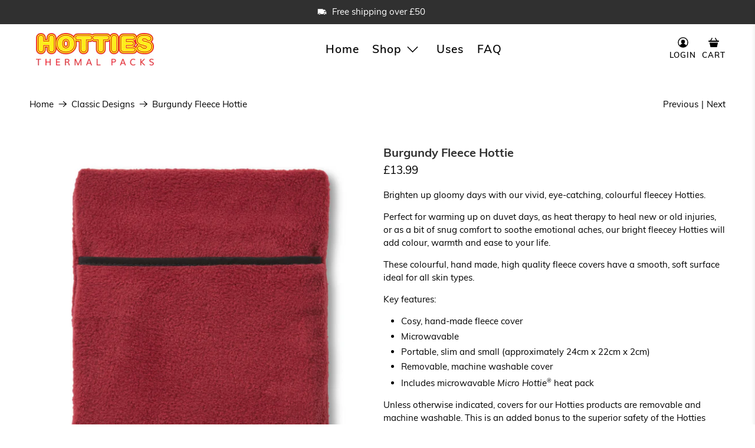

--- FILE ---
content_type: text/javascript; charset=utf-8
request_url: https://www.hotwaterbottles.net/products/burgundy-fleece-hottie.js
body_size: 716
content:
{"id":4536693522521,"title":"Burgundy Fleece Hottie","handle":"burgundy-fleece-hottie","description":"\u003cp\u003eBrighten up gloomy days with our vivid, eye-catching, colourful fleecey Hotties.\u003c\/p\u003e\n\u003cp\u003ePerfect for warming up on duvet days, as heat therapy to heal new or old injuries, or as a bit of snug comfort to soothe emotional aches, our bright fleecey Hotties will add colour, warmth and ease to your life.\u003c\/p\u003e\n\u003cp\u003eThese colourful, hand made, high quality fleece covers have a smooth, soft surface ideal for all skin types.\u003c\/p\u003e\n\u003cp\u003eKey features:\u003c\/p\u003e\n\u003cul\u003e\n\u003cli\u003eCosy, hand-made fleece cover\u003c\/li\u003e\n\u003cli\u003eMicrowavable\u003c\/li\u003e\n\u003cli\u003ePortable, slim and small (approximately 24cm x 22cm x 2cm)\u003c\/li\u003e\n\u003cli\u003eRemovable, machine washable cover\u003c\/li\u003e\n\u003cli\u003eIncludes microwavable \u003ci\u003eMicro Hottie\u003csup\u003e\u003csmall\u003e®\u003c\/small\u003e\u003c\/sup\u003e\u003c\/i\u003e heat pack\u003c\/li\u003e\n\u003c\/ul\u003e\n\u003cp\u003eUnless otherwise indicated, covers for our Hotties products are removable and machine washable. This is an added bonus to the superior safety of the Hotties heat pack.\u003c\/p\u003e\n\u003cp\u003eHottie covers come in a variety of colours. They are all hand sewn and are available in fleece and cotton blends.\u003c\/p\u003e","published_at":"2020-04-06T18:36:17+01:00","created_at":"2020-04-06T18:36:17+01:00","vendor":"Hotties Thermal Packs Limited","type":"Fleece","tags":["shoptok"],"price":1399,"price_min":1399,"price_max":1399,"available":true,"price_varies":false,"compare_at_price":null,"compare_at_price_min":0,"compare_at_price_max":0,"compare_at_price_varies":false,"variants":[{"id":31589210030169,"title":"Default Title","option1":"Default Title","option2":null,"option3":null,"sku":"206","requires_shipping":true,"taxable":true,"featured_image":null,"available":true,"name":"Burgundy Fleece Hottie","public_title":null,"options":["Default Title"],"price":1399,"weight":640,"compare_at_price":null,"inventory_quantity":30,"inventory_management":"shopify","inventory_policy":"deny","barcode":"5032926000708","requires_selling_plan":false,"selling_plan_allocations":[]}],"images":["\/\/cdn.shopify.com\/s\/files\/1\/1345\/4509\/products\/ClassicHottie_BurgundyFleece_Back_7889d31b-5bf6-433f-bba1-9514c524c6b9.jpg?v=1586194604"],"featured_image":"\/\/cdn.shopify.com\/s\/files\/1\/1345\/4509\/products\/ClassicHottie_BurgundyFleece_Back_7889d31b-5bf6-433f-bba1-9514c524c6b9.jpg?v=1586194604","options":[{"name":"Title","position":1,"values":["Default Title"]}],"url":"\/products\/burgundy-fleece-hottie","media":[{"alt":null,"id":6059259461721,"position":1,"preview_image":{"aspect_ratio":1.0,"height":2000,"width":2000,"src":"https:\/\/cdn.shopify.com\/s\/files\/1\/1345\/4509\/products\/ClassicHottie_BurgundyFleece_Back_7889d31b-5bf6-433f-bba1-9514c524c6b9.jpg?v=1586194604"},"aspect_ratio":1.0,"height":2000,"media_type":"image","src":"https:\/\/cdn.shopify.com\/s\/files\/1\/1345\/4509\/products\/ClassicHottie_BurgundyFleece_Back_7889d31b-5bf6-433f-bba1-9514c524c6b9.jpg?v=1586194604","width":2000}],"requires_selling_plan":false,"selling_plan_groups":[]}